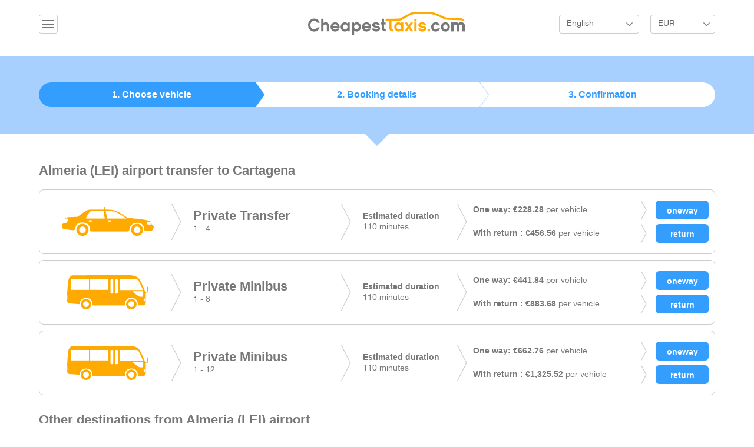

--- FILE ---
content_type: text/html; charset=UTF-8
request_url: https://cheapesttaxis.com/transfers/almeria/cartagena.html
body_size: 4563
content:
<!DOCTYPE html>
<html lang="en">
<head>
    <meta charset="utf-8">
    <meta http-equiv="X-UA-Compatible" content="IE=edge">
    <meta name="viewport" content="width=device-width, initial-scale=1">
    <meta name="description" content="Almeria to Cartagena airport transfers. Best prices for Almeria shuttle service, private taxis and minibuses for groups ">
    <meta name="keywords" content="almeria to cartagena, almeria airport to cartagena, almeria to cartagena transfer ">
    <title>Almeria to Cartagena airport transfers - Book your Almeria transfer with CheapestTaxis.com  </title>
    <link media="all" type="text/css" rel="stylesheet" href="https://cheapesttaxis.com/build/css/app-c940e0cd.css">

    <!-- HTML5 shim and Respond.js for IE8 support of HTML5 elements and media queries -->
    <!--[if lt IE 9]>
    <script src="https://oss.maxcdn.com/html5shiv/3.7.2/html5shiv.min.js"></script>
    <script src="https://oss.maxcdn.com/respond/1.4.2/respond.min.js"></script>
    <![endif]-->
</head>
<body>

<div id="global">

    <header id="header">
    <div class="container">
                <div class="dropdown pull-left">
            <button class="btn btn-default dropdown-toggle ic-navmenu" type="button" id="dropdownMenu1" data-toggle="dropdown" aria-expanded="true">&nbsp;</button>
            <ul class="dropdown-menu" role="menu" aria-labelledby="dropdownMenu1">
                <li role="presentation"><a role="menuitem" tabindex="-1" href="https://cheapesttaxis.com/mybooking">My Reservation</a></li>
                <li role="presentation"><a role="menuitem" tabindex="-1" href="https://cheapesttaxis.com/faq">FAQ</a></li>
            </ul>
        </div>
        

                            <a href="https://cheapesttaxis.com" class="logo">
                         <img src="https://cheapesttaxis.com/images/logo.png" alt="CheapestTaxis Logo">
        </a>


                    <div class="hright pull-right">
                <div class="dropdown langbox">
                    <button class="btn btn-default dropdown-toggle listlang" type="button" id="dropdownMenu2" data-toggle="dropdown" aria-expanded="true">English</button>
                    <ul class="dropdown-menu" role="menu" aria-labelledby="dropdownMenu2">
                                                    <li role="presentation">
                                <a role="menuitem" tabindex="-1"  rel="alternate" hreflang="en" href="https://cheapesttaxis.com/en/transfers/almeria/cartagena.html">
                                    English
                                </a>
                            </li>
                                                    <li role="presentation">
                                <a role="menuitem" tabindex="-1"  rel="alternate" hreflang="el" href="https://cheapesttaxis.com/el/transfers/almeria/cartagena.html">
                                    &Epsilon;&lambda;&lambda;&eta;&nu;&iota;&kappa;ά
                                </a>
                            </li>
                                            </ul>
                </div>


                                <div class="dropdown">
                    <form method="POST" action="https://cheapesttaxis.com/currency" accept-charset="UTF-8" id="curform"><input name="_token" type="hidden" value="XXhM8sncOP3m5qUfQKpHcGKLiBGC7k4RGDoCsqZu">
                    <input id="curcode" name="code" type="hidden">
                    <button class="btn btn-default dropdown-toggle listcurrency" type="button" id="dropdownMenu3" data-toggle="dropdown" aria-expanded="true"> EUR </button>
                    <ul class="dropdown-menu" role="menu" aria-labelledby="dropdownMenu3">
                        <li onclick="$('#curcode').val('EUR');$('#curform').submit();" role="presentation"><a role="menuitem" tabindex="-1" href="#">Euro</a></li>
                        <li onclick="$('#curcode').val('GBP');$('#curform').submit();" role="presentation"><a role="menuitem" tabindex="-1" href="#">GBP</a></li>
                        <li onclick="$('#curcode').val('USD');$('#curform').submit();" role="presentation"><a role="menuitem" tabindex="-1" href="#">USD</a></li>
                        <li onclick="$('#curcode').val('RUB');$('#curform').submit();" role="presentation"><a role="menuitem" tabindex="-1" href="#">RUB</a></li>
                        <li onclick="$('#curcode').val('CHF');$('#curform').submit();" role="presentation"><a role="menuitem" tabindex="-1" href="#">CHF</a></li>
                    </ul>
                    </form>

                </div>
                            </div>
        

    </div> <!-- /container -->
</header><!-- /#header -->
    
    <section id="steps">


    <div class="stepsbox">
        <div class="container">
            <ul class="stepstab">
                <li class="tab1 selectedtab"><a href="#">1. Choose vehicle </a></li>
                <li class="tab2 "><a href="#">2. Booking details</a></li>
                <li class="tab3"><a href="#">3. Confirmation</a></li>
            </ul>
        </div><!-- /container -->
    </div>

</section><!-- /#banner -->
    <section id="main">
        <div class="container">
            <h2 class="subtitle">Almeria (LEI) airport transfer to
                 Cartagena </h2>

            
            

            <div class="row">
                <div class="col-md-12">
                    <ul class="taxilist">


                        

                            <li>
                                <div class="cabimage">
                                    <img src="https://cheapesttaxis.com/images/vehicles/taxi.png">
                                </div>
                                <div class="cabtype">
                                    <h4 class="typename">Private Transfer</h4>
                                                                            1 - 4
                                                                    </div>
                                <div class="cabtime">
                                    <strong class="timelabel">Estimated duration</strong>
                                    110   minutes
                                </div>
                                <div class="pricerow">
                                    <div class="inrow">
                                    <span class="pricelabel">
                                      <strong class="inlineprice">One way:
                                          &euro;228.28</strong>
                                                                                    per vehicle
                                                                                <form method="POST" action="https://cheapesttaxis.com/checkout" accept-charset="UTF-8" name="checkout"><input name="_token" type="hidden" value="XXhM8sncOP3m5qUfQKpHcGKLiBGC7k4RGDoCsqZu">
                                                <input name="isrt" type="hidden" value="0">
                                                <input name="max_pax" type="hidden" value="4">
                                                <input name="min_pax" type="hidden" value="1">
                                                <input name="route_id" type="hidden" value="14304">
                                                <input class=" bookbtn" type="submit" value="oneway">
                                                </form>
                                    </span>

                                    </div>
                                    <div class="inrow">
                                        <span class="pricelabel">
                                          <strong class="inlineprice">With return
                                              :  &euro;456.56</strong>
                                                                                            per vehicle
                                                                                        <form method="POST" action="https://cheapesttaxis.com/checkout" accept-charset="UTF-8" name="checkout"><input name="_token" type="hidden" value="XXhM8sncOP3m5qUfQKpHcGKLiBGC7k4RGDoCsqZu">
                                                <input name="max_pax" type="hidden" value="4">
                                                <input name="min_pax" type="hidden" value="1">
                                                <input name="isrt" type="hidden" value="1">
                                                <input name="route_id" type="hidden" value="14304">
                                                <input class=" bookbtn" type="submit" value="return">
                                                </form>
                                        </span>
                                    </div>
                                </div>
                            </li>
                        

                            <li>
                                <div class="cabimage">
                                    <img src="https://cheapesttaxis.com/images/vehicles/minibus.png">
                                </div>
                                <div class="cabtype">
                                    <h4 class="typename">Private Minibus </h4>
                                                                            1 - 8
                                                                    </div>
                                <div class="cabtime">
                                    <strong class="timelabel">Estimated duration</strong>
                                    110   minutes
                                </div>
                                <div class="pricerow">
                                    <div class="inrow">
                                    <span class="pricelabel">
                                      <strong class="inlineprice">One way:
                                          &euro;441.84</strong>
                                                                                    per vehicle
                                                                                <form method="POST" action="https://cheapesttaxis.com/checkout" accept-charset="UTF-8" name="checkout"><input name="_token" type="hidden" value="XXhM8sncOP3m5qUfQKpHcGKLiBGC7k4RGDoCsqZu">
                                                <input name="isrt" type="hidden" value="0">
                                                <input name="max_pax" type="hidden" value="8">
                                                <input name="min_pax" type="hidden" value="1">
                                                <input name="route_id" type="hidden" value="14305">
                                                <input class=" bookbtn" type="submit" value="oneway">
                                                </form>
                                    </span>

                                    </div>
                                    <div class="inrow">
                                        <span class="pricelabel">
                                          <strong class="inlineprice">With return
                                              :  &euro;883.68</strong>
                                                                                            per vehicle
                                                                                        <form method="POST" action="https://cheapesttaxis.com/checkout" accept-charset="UTF-8" name="checkout"><input name="_token" type="hidden" value="XXhM8sncOP3m5qUfQKpHcGKLiBGC7k4RGDoCsqZu">
                                                <input name="max_pax" type="hidden" value="8">
                                                <input name="min_pax" type="hidden" value="1">
                                                <input name="isrt" type="hidden" value="1">
                                                <input name="route_id" type="hidden" value="14305">
                                                <input class=" bookbtn" type="submit" value="return">
                                                </form>
                                        </span>
                                    </div>
                                </div>
                            </li>
                        

                            <li>
                                <div class="cabimage">
                                    <img src="https://cheapesttaxis.com/images/vehicles/minibus.png">
                                </div>
                                <div class="cabtype">
                                    <h4 class="typename">Private Minibus </h4>
                                                                            1 - 12
                                                                    </div>
                                <div class="cabtime">
                                    <strong class="timelabel">Estimated duration</strong>
                                    110   minutes
                                </div>
                                <div class="pricerow">
                                    <div class="inrow">
                                    <span class="pricelabel">
                                      <strong class="inlineprice">One way:
                                          &euro;662.76</strong>
                                                                                    per vehicle
                                                                                <form method="POST" action="https://cheapesttaxis.com/checkout" accept-charset="UTF-8" name="checkout"><input name="_token" type="hidden" value="XXhM8sncOP3m5qUfQKpHcGKLiBGC7k4RGDoCsqZu">
                                                <input name="isrt" type="hidden" value="0">
                                                <input name="max_pax" type="hidden" value="12">
                                                <input name="min_pax" type="hidden" value="1">
                                                <input name="route_id" type="hidden" value="14307">
                                                <input class=" bookbtn" type="submit" value="oneway">
                                                </form>
                                    </span>

                                    </div>
                                    <div class="inrow">
                                        <span class="pricelabel">
                                          <strong class="inlineprice">With return
                                              :  &euro;1,325.52</strong>
                                                                                            per vehicle
                                                                                        <form method="POST" action="https://cheapesttaxis.com/checkout" accept-charset="UTF-8" name="checkout"><input name="_token" type="hidden" value="XXhM8sncOP3m5qUfQKpHcGKLiBGC7k4RGDoCsqZu">
                                                <input name="max_pax" type="hidden" value="12">
                                                <input name="min_pax" type="hidden" value="1">
                                                <input name="isrt" type="hidden" value="1">
                                                <input name="route_id" type="hidden" value="14307">
                                                <input class=" bookbtn" type="submit" value="return">
                                                </form>
                                        </span>
                                    </div>
                                </div>
                            </li>
                                            </ul>
                </div>
            </div>


            <div class="row">
                <div class="col-md-12">
                    <h2 class="subtitle">Other destinations from Almeria (LEI) airport</h2>
                    <p>
                                                    <a href="https://cheapesttaxis.com/transfers/almeria/adra.html">Adra</a>
                             |
                                                    <a href="https://cheapesttaxis.com/transfers/almeria/agua-amarga.html">Agua Amarga</a>
                             |
                                                    <a href="https://cheapesttaxis.com/transfers/almeria/aguadulce.html">Aguadulce</a>
                             |
                                                    <a href="https://cheapesttaxis.com/transfers/almeria/aguilas-murcia.html">Aguilas, Murcia</a>
                             |
                                                    <a href="https://cheapesttaxis.com/transfers/almeria/albox.html">Albox</a>
                             |
                                                    <a href="https://cheapesttaxis.com/transfers/almeria/albunol-granada.html">Albu&ntilde;ol, Granada</a>
                             |
                                                    <a href="https://cheapesttaxis.com/transfers/almeria/alfaix-gallardos.html">Alfaix, Los Gallardos</a>
                             |
                                                    <a href="https://cheapesttaxis.com/transfers/almeria/alhama-de-almeria.html">Alhama de Almeria</a>
                             |
                                                    <a href="https://cheapesttaxis.com/transfers/almeria/alhama-de-murcia.html">Alhama de Murcia</a>
                             |
                                                    <a href="https://cheapesttaxis.com/transfers/almeria/almeria-centre.html">Almeria City Centre</a>
                             |
                                                    <a href="https://cheapesttaxis.com/transfers/almeria/almerimar.html">Almerimar</a>
                             |
                                                    <a href="https://cheapesttaxis.com/transfers/almeria/almunecar.html">Almunecar</a>
                             |
                                                    <a href="https://cheapesttaxis.com/transfers/almeria/arboleas.html">Arboleas</a>
                             |
                                                    <a href="https://cheapesttaxis.com/transfers/almeria/bubion.html">Bubion</a>
                             |
                                                    <a href="https://cheapesttaxis.com/transfers/almeria/cabo-de-gata.html">Cabo De Gata</a>
                             |
                                                    <a href="https://cheapesttaxis.com/transfers/almeria/calahonda-malaga.html">Calahonda, Malaga</a>
                             |
                                                    <a href="https://cheapesttaxis.com/transfers/almeria/campohermoso.html">Campohermoso</a>
                             |
                                                    <a href="https://cheapesttaxis.com/transfers/almeria/carboneras.html">Carboneras</a>
                             |
                                                    <a href="https://cheapesttaxis.com/transfers/almeria/carchuna.html">Carchuna</a>
                             |
                                                    <a href="https://cheapesttaxis.com/transfers/almeria/cartagena.html">Cartagena</a>
                             |
                                                    <a href="https://cheapesttaxis.com/transfers/almeria/el-cucador.html">El Cucador</a>
                             |
                                                    <a href="https://cheapesttaxis.com/transfers/almeria/el-ejido.html">El Ejido</a>
                             |
                                                    <a href="https://cheapesttaxis.com/transfers/almeria/pozo-de-los-frailes.html">El Pozo de los Frailes</a>
                             |
                                                    <a href="https://cheapesttaxis.com/transfers/almeria/el-toyo-retamar.html">El Toyo, Retamar</a>
                             |
                                                    <a href="https://cheapesttaxis.com/transfers/almeria/garrucha.html">Garrucha</a>
                             |
                                                    <a href="https://cheapesttaxis.com/transfers/almeria/granada.html">Granada</a>
                             |
                                                    <a href="https://cheapesttaxis.com/transfers/almeria/jaen-city-centre.html">Jaen City Centre</a>
                             |
                                                    <a href="https://cheapesttaxis.com/transfers/almeria/la-envia.html">La Envia</a>
                             |
                                                    <a href="https://cheapesttaxis.com/transfers/almeria/la-herradura.html">La Herradura</a>
                             |
                                                    <a href="https://cheapesttaxis.com/transfers/almeria/la-isleta-del-moro.html">La Isleta del Moro</a>
                             |
                                                    <a href="https://cheapesttaxis.com/transfers/almeria/la-mamola.html">La Mamola</a>
                             |
                                                    <a href="https://cheapesttaxis.com/transfers/almeria/la-manga-del-mar-menor.html">La Manga del Mar Menor</a>
                             |
                                                    <a href="https://cheapesttaxis.com/transfers/almeria/las-negras.html">Las Negras</a>
                             |
                                                    <a href="https://cheapesttaxis.com/transfers/almeria/loja.html">Loja</a>
                             |
                                                    <a href="https://cheapesttaxis.com/transfers/almeria/los-escullos.html">Los Escullos</a>
                             |
                                                    <a href="https://cheapesttaxis.com/transfers/almeria/madrid.html">Madrid</a>
                             |
                                                    <a href="https://cheapesttaxis.com/transfers/almeria/malaga-city-centre.html">Malaga City Centre</a>
                             |
                                                    <a href="https://cheapesttaxis.com/transfers/almeria/mojacar.html">Mojacar</a>
                             |
                                                    <a href="https://cheapesttaxis.com/transfers/almeria/motril.html">Motril</a>
                             |
                                                    <a href="https://cheapesttaxis.com/transfers/almeria/murcia-city-centre.html">Murcia City Centre</a>
                             |
                                                    <a href="https://cheapesttaxis.com/transfers/almeria/nerja.html">Nerja</a>
                             |
                                                    <a href="https://cheapesttaxis.com/transfers/almeria/nijar.html">Nijar</a>
                             |
                                                    <a href="https://cheapesttaxis.com/transfers/almeria/puerto-de-mazarron.html">Puerto de Mazarron</a>
                             |
                                                    <a href="https://cheapesttaxis.com/transfers/almeria/puerto-rey-vera.html">Puerto Rey, Vera</a>
                             |
                                                    <a href="https://cheapesttaxis.com/transfers/almeria/retamar.html">Retamar</a>
                             |
                                                    <a href="https://cheapesttaxis.com/transfers/almeria/rincon-de-la-victoria.html">Rincon De La Victoria</a>
                             |
                                                    <a href="https://cheapesttaxis.com/transfers/almeria/rodalquilar.html">Rodalquilar</a>
                             |
                                                    <a href="https://cheapesttaxis.com/transfers/almeria/roquetas-de-mar.html">Roquetas De Mar</a>
                             |
                                                    <a href="https://cheapesttaxis.com/transfers/almeria/salobrena.html">Salobrena</a>
                             |
                                                    <a href="https://cheapesttaxis.com/transfers/almeria/san-jose.html">San Jose</a>
                             |
                                                    <a href="https://cheapesttaxis.com/transfers/almeria/san-juan-de-los-terreros.html">San Juan de los Terreros</a>
                             |
                                                    <a href="https://cheapesttaxis.com/transfers/almeria/tabernas.html">Tabernas</a>
                             |
                                                    <a href="https://cheapesttaxis.com/transfers/almeria/torre-del-mar.html">Torre Del Mar</a>
                             |
                                                    <a href="https://cheapesttaxis.com/transfers/almeria/torrox.html">Torrox</a>
                             |
                                                    <a href="https://cheapesttaxis.com/transfers/almeria/turre.html">Turre</a>
                             |
                                                    <a href="https://cheapesttaxis.com/transfers/almeria/vera.html">Vera</a>
                             |
                                                    <a href="https://cheapesttaxis.com/transfers/almeria/vera-playa.html">Vera Playa</a>
                             |
                                                    <a href="https://cheapesttaxis.com/transfers/almeria/villaricos.html">Villaricos</a>
                             |
                                                    <a href="https://cheapesttaxis.com/transfers/almeria/zurgena.html">Zurgena</a>
                             |
                                            </p>
                </div>
            </div>
        </div>
    </section>


    <div id="myModal" class="modal fade " tabindex="-1" role="dialog"
     aria-labelledby="mySmallModalLabel" aria-hidden="true">
    <div class="modal-dialog modal-sm">
        <div class="modal-content">
            <div class="modal-header">
                <button type="button" class="close" data-dismiss="modal" aria-label="Close"><span
                            aria-hidden="true">&times;</span></button>
                <h4 class="modal-title" id="myModalLabel">Transfer Options</h4>
            </div>
            <div class="modal-body">
                <form method="POST" action="https://cheapesttaxis.com/checkout" accept-charset="UTF-8" id="modalCheckout"><input name="_token" type="hidden" value="XXhM8sncOP3m5qUfQKpHcGKLiBGC7k4RGDoCsqZu">
                <!-- Direction Form Input -->
                <div class="form-group">
                    <label for="direction">Direction:</label>
                    <select class="form-control" required="required" id="direction" name="direction"><option value="0" selected="selected">Airport to Resort</option><option value="1">Resort to Airport</option></select>
                </div>

                <div class="row">
                    <div class="col-xs-4">
                        <div class="form-group">
                            <label for="adults">Adults (12+):</label>
                            <select class="form-control" id="adults" name="adults"><option value="1">1</option><option value="2">2</option><option value="3">3</option><option value="4">4</option><option value="5">5</option><option value="6">6</option><option value="7">7</option><option value="8">8</option><option value="9">9</option><option value="10">10</option><option value="11">11</option><option value="12">12</option><option value="13">13</option><option value="14">14</option><option value="15">15</option><option value="16">16</option><option value="17">17</option><option value="18">18</option><option value="19">19</option><option value="20">20</option><option value="21">21</option><option value="22">22</option><option value="23">23</option><option value="24">24</option><option value="25">25</option><option value="26">26</option><option value="27">27</option><option value="28">28</option><option value="29">29</option><option value="30">30</option><option value="31">31</option><option value="32">32</option><option value="33">33</option><option value="34">34</option><option value="35">35</option><option value="36">36</option><option value="37">37</option><option value="38">38</option><option value="39">39</option><option value="40">40</option><option value="41">41</option><option value="42">42</option><option value="43">43</option><option value="44">44</option><option value="45">45</option><option value="46">46</option><option value="47">47</option><option value="48">48</option><option value="49">49</option><option value="50">50</option><option value="51">51</option><option value="52">52</option><option value="53">53</option><option value="54">54</option><option value="55">55</option><option value="56">56</option></select>
                        </div>
                    </div>
                    <div class="col-xs-4">
                        <div class="form-group">
                            <label for="children">Children (3-11):</label>
                            <select class="form-control" id="children" name="children"><option value="0">0</option><option value="1">1</option><option value="2">2</option><option value="3">3</option><option value="4">4</option><option value="5">5</option><option value="6">6</option><option value="7">7</option><option value="8">8</option><option value="9">9</option><option value="10">10</option></select>
                        </div>
                    </div>
                    <div class="col-xs-4">
                        <div class="form-group">
                            <label for="infants">Infants (0-2):</label>
                            <select class="form-control" id="infants" name="infants"><option value="0">0</option><option value="1">1</option><option value="2">2</option><option value="3">3</option><option value="4">4</option><option value="5">5</option><option value="6">6</option><option value="7">7</option><option value="8">8</option><option value="9">9</option><option value="10">10</option></select>
                        </div>
                    </div>
                </div>

                
                <input name="isrt" type="hidden">
                <input name="route_id" type="hidden">

                <input id="proceed" class="btn btn-success btn-block" type="submit" value="Proceed">

                </form>
            </div>
        </div>
    </div>
</div>


    <footer id="footer">
        <div class="container">
            <div class="finner">
                <div class="fwrapper">

                    <div class="paymentlogos">
                        <img src="https://cheapesttaxis.com/images/card_visa.png" alt="Visa">
                        <img src="https://cheapesttaxis.com/images/card_master.png" alt="MasterCard">
                        <img src="https://cheapesttaxis.com/images/card_american.png" alt="AMEX">
                        <img src="https://cheapesttaxis.com/images/card_electron.png" alt="Electron">
                        <img src="https://cheapesttaxis.com/images/card_mastero.png" alt="Maestro">
                        <img src="https://cheapesttaxis.com/images/card_paypal.png" alt="Paypal">
                    </div>

                    <div class="row">
                        <div class="col-md-4 col-lg-4 col-sm1">
                            <ul class="fmenu">
                                                                <li>
                                    <a href="https://cheapesttaxis.com">Home</a>
                                </li>
                                <li>
                                    <a href="https://cheapesttaxis.com/faq">FAQ</a>
                                </li>
                                
                            </ul>
                        </div>
                        <div class="col-md-4 col-lg-4 col-sm1">
                            <ul class="fmenu">
                                                                <li>
                                                                        <a href="https://cheapesttaxis.com/login">Agent Login</a>
                                                                        </li>
                                <li>
                                    <a href="https://cheapesttaxis.com/privacy">Privacy Policy</a>
                                </li>
                                <li>
                                    <a href="https://cheapesttaxis.com/terms">Terms &amp; Conditions</a>
                                </li>

                            </ul>
                        </div>
                        <div class="col-md-4 col-lg-4 col-sm1">
                            <a href="https://www.facebook.com/CheapestTaxis" class="icfb">Like Us on Facebook</a>
                                                    </div>
                    </div>

                    <div class="copyright">
                        &copy; 2015 CheapestTaxis.com. All Rights Reserved. Developed by <a href="http://www.infocubestudio.com">infoCUBE</a>
                    </div>
                </div>

            </div>
        </div>
        <!-- /container -->
    </footer>
    <!-- /#footer -->

</div>

<script src="/build/js/app-10b65938.js" type="text/javascript"></script>
    <script>
        $(document).ready(function () {
            $('form[name="checkout"]').bind('submit', function (e) {
                var form = $(this);//this refers to the form
                var route = parseInt(form.find('input[name="route_id"]').val());
                var isrt = parseInt(form.find('input[name="isrt"]').val());
                var maxpax = parseInt(form.find('input[name="max_pax"]').val());
                var minpax = parseInt(form.find('input[name="min_pax"]').val());
                $('#modalCheckout').find('input[name="isrt"]').val(isrt);
                $('#modalCheckout').find('input[name="route_id"]').val(route);


                /*
                 var paxSelect = document.getElementById('pax');

                 $('#pax').find('option').remove();

                 for ( i = minpax; i <= maxpax; i++)
                 {
                 var el = document.createElement("option");
                 el.textContent = i;
                 el.value = i;
                 paxSelect.appendChild(el);
                 }
                 */


                $('#myModal').modal('show');
                e.preventDefault();
                e.stopPropagation();
            });
        });
    </script>

<script type="text/javascript">
    function downloadJSAtOnload() {
        var element = document.createElement("script");
        element.src = "/js/def.js";
        document.body.appendChild(element);
    }
    if (window.addEventListener)
        window.addEventListener("load", downloadJSAtOnload, false);
    else if (window.attachEvent)
        window.attachEvent("onload", downloadJSAtOnload);
    else window.onload = downloadJSAtOnload;
</script>
</body>
</html>